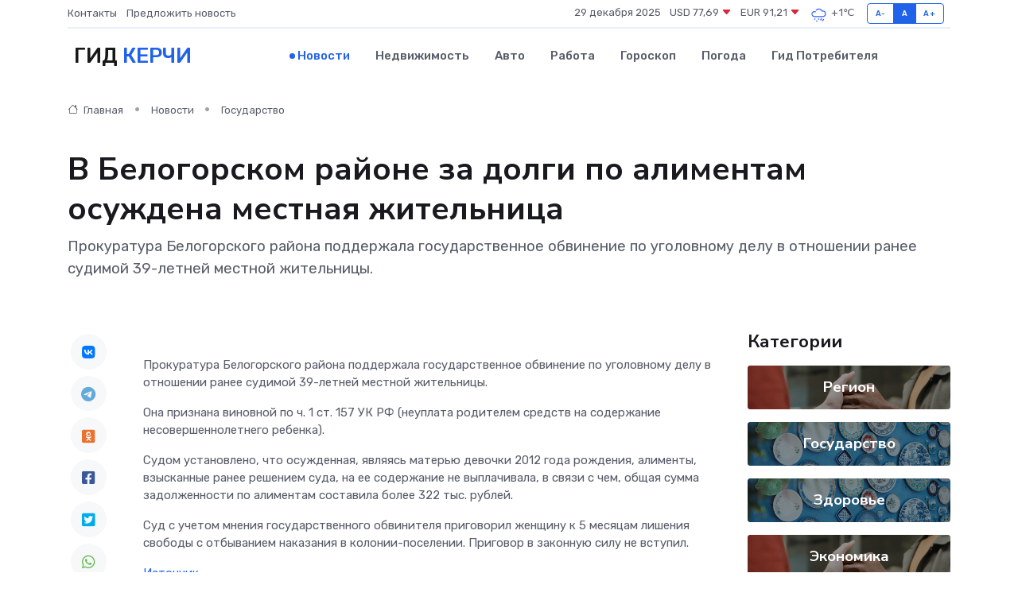

--- FILE ---
content_type: text/html; charset=utf-8
request_url: https://www.google.com/recaptcha/api2/aframe
body_size: 268
content:
<!DOCTYPE HTML><html><head><meta http-equiv="content-type" content="text/html; charset=UTF-8"></head><body><script nonce="SYR8ZWHvebBhN2M48J0pMg">/** Anti-fraud and anti-abuse applications only. See google.com/recaptcha */ try{var clients={'sodar':'https://pagead2.googlesyndication.com/pagead/sodar?'};window.addEventListener("message",function(a){try{if(a.source===window.parent){var b=JSON.parse(a.data);var c=clients[b['id']];if(c){var d=document.createElement('img');d.src=c+b['params']+'&rc='+(localStorage.getItem("rc::a")?sessionStorage.getItem("rc::b"):"");window.document.body.appendChild(d);sessionStorage.setItem("rc::e",parseInt(sessionStorage.getItem("rc::e")||0)+1);localStorage.setItem("rc::h",'1766996401814');}}}catch(b){}});window.parent.postMessage("_grecaptcha_ready", "*");}catch(b){}</script></body></html>